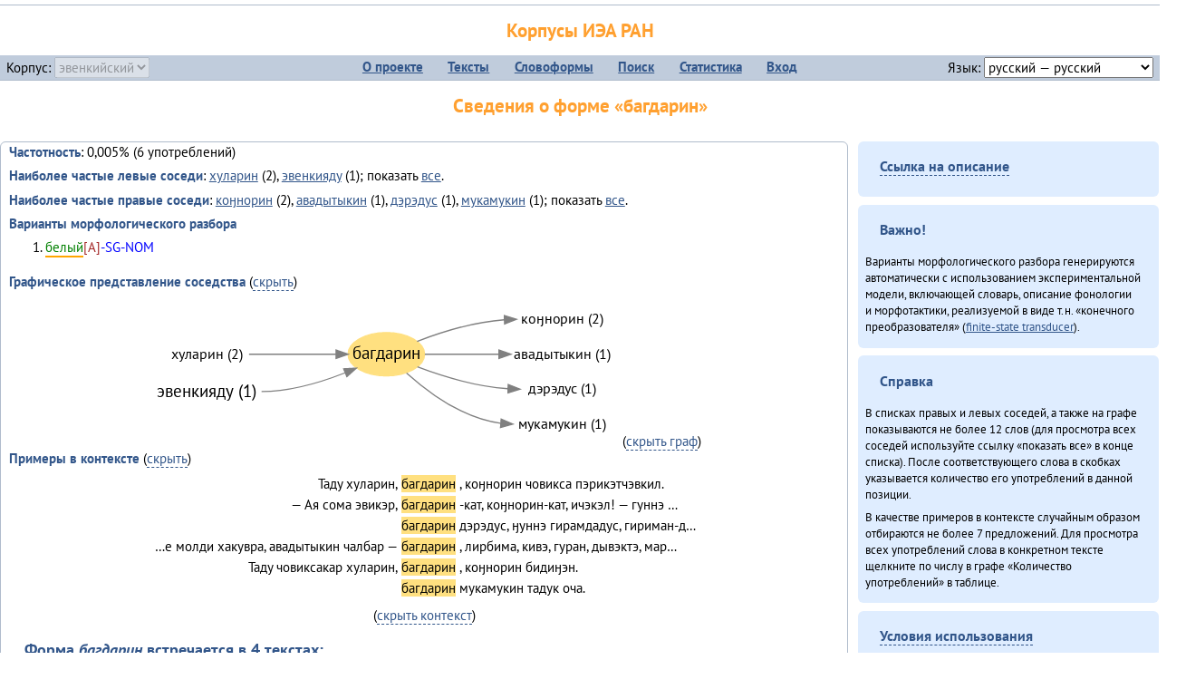

--- FILE ---
content_type: text/html; charset=UTF-8
request_url: https://corpora.iea.ras.ru/corpora/describe_word.php?word=%D0%B1%D0%B0%D0%B3%D0%B4%D0%B0%D1%80%D0%B8%D0%BD&b=r&prev=%D1%8D%D0%B2%D0%B5%D0%BD%D0%BA%D0%B8%D1%8F%D0%B4%D1%83
body_size: 20760
content:

<!DOCTYPE html>
<html>
<head>
	<meta name="Content-Type" content="text/html; charset=utf-8">
	<title>Корпусы ИЭА&nbsp;РАН — Сведения о форме «багдарин»</title>
	<!--base href="/corpora/"-->
	<link rel="icon" type="image/png" href="images/favicon.ico">
	<link rel="stylesheet" type="text/css" href="style/jquery-ui/smoothness/jquery-ui.css">
	<link rel="stylesheet" type="text/css" href="style/fonts.css">
	<link rel="stylesheet" type="text/css" href="style/main.css">
	<link rel="stylesheet" type="text/css" href="style/menu.css">
	<link rel="stylesheet" type="text/css" href="style/tables.css">
	<script type="text/javascript" language="javascript" src="javascript/jquery.js"></script>
	<script type="text/javascript" language="javascript" src="javascript/jquery.easing.js"></script>
	<script type="text/javascript" language="javascript" src="javascript/jquery-ui.js"></script>
	<script type="text/javascript" language="javascript" src="javascript/functions.js"></script>
</head>
<body>
<!--Начало видимой страницы-->
<div id="header"><h1><a style="color: inherit; text-decoration: none;" href="./" title="Переход к начальной странице">Корпусы ИЭА&nbsp;РАН</a></h1>
<table id="menu">
<tr>
	<td style="width: 22%; padding-left: 0.5em; text-align: left;">Корпус:&nbsp;<form style="display: inline;" action="/corpora/describe_word.php" method="post"><select name="lang_code" onchange="submit();" disabled><option value="yrk">ненецкий</option><option value="atv">телеутский</option><option value="cjs">шорский</option><option value="evn" selected>эвенкийский</option></select></form></td>
	<td>
	<!--Содержимое выпадающих меню-->
	<ul>
		<li><a href="./">О&nbsp;проекте</a><ul>
			<li><a href="structure.php">Структура&nbsp;корпуса</a></li>
			<li><a href="news.php">Новости</a></li>
			<li><a href="authors.php">Об&nbsp;авторах</a></li>
		</ul></li>
		<li><a href="texts.php">Тексты</a></li>
		<li><a href="wordforms.php">Словоформы</a><ul>
					<li><a href="compare.php">сравнение списков</a></li>
					<li><a href="concordance.php">конкорданс</a></li>
		</ul></li>
		<li><a href="search.php">Поиск</a><ul>
			<li><a href="search_lexgram.php">лексико-грамматический</a></li>
			<li><a href="compare_texts.php">пар предложений</a></li>
		</ul></li>
		<li><a href="statistics.php">Статистика</a></li>
		<li><!--Вход для администраторов--><a href="login.php?return=/corpora/describe_word.php?word=%D0%B1%D0%B0%D0%B3%D0%B4%D0%B0%D1%80%D0%B8%D0%BD&amp;b=r&amp;prev=%D1%8D%D0%B2%D0%B5%D0%BD%D0%BA%D0%B8%D1%8F%D0%B4%D1%83">Вход</a></li>
	</ul></td>
	<td style="width: 22%; padding-right: 0.5em; text-align: right;">Язык:&nbsp;<form style="display: inline;" action="/corpora/describe_word.php" method="post"><select name="iface_lang" onchange="submit();"><option value="eng">английский — English</option><option value="rus" selected>русский — русский</option><option value="yrk">ненецкий — ненэця’ вада</option></select></form></td>
</tr>
</table>
<h1>Сведения о форме «багдарин»</h1></div><div id="main">
	<div class="text_block">
<p class="desc_item"><strong>Частотность</strong>: 0,005% (6&nbsp;употреблений)</p><p class="desc_item"><strong>Наиболее частые левые соседи</strong>: <a href="describe_word.php?lang_code=evn&wf_kind=normalised&word=%D1%85%D1%83%D0%BB%D0%B0%D1%80%D0%B8%D0%BD&b=l&prev=%D0%B1%D0%B0%D0%B3%D0%B4%D0%B0%D1%80%D0%B8%D0%BD" title="Сведения о слове (в этом окне)">хуларин</a>&nbsp;(2), <a href="describe_word.php?lang_code=evn&wf_kind=normalised&word=%D1%8D%D0%B2%D0%B5%D0%BD%D0%BA%D0%B8%D1%8F%D0%B4%D1%83&b=l&prev=%D0%B1%D0%B0%D0%B3%D0%B4%D0%B0%D1%80%D0%B8%D0%BD" title="Сведения о слове (в этом окне)">эвенкияду</a>&nbsp;(1); показать <a href="neighbours.php?dist=-1&rl=-1&limit=1&text0=0&word=%D0%B1%D0%B0%D0%B3%D0%B4%D0%B0%D1%80%D0%B8%D0%BD" target="_blank" title="В новом окне">все</a>.</p><p class="desc_item"><strong>Наиболее частые правые соседи</strong>: <a href="describe_word.php?lang_code=evn&wf_kind=normalised&word=%D0%BA%D0%BE%D3%88%D0%BD%D0%BE%D1%80%D0%B8%D0%BD&b=r&prev=%D0%B1%D0%B0%D0%B3%D0%B4%D0%B0%D1%80%D0%B8%D0%BD" title="Сведения о слове (в этом окне)">коӈнорин</a>&nbsp;(2), <a href="describe_word.php?lang_code=evn&wf_kind=normalised&word=%D0%B0%D0%B2%D0%B0%D0%B4%D1%8B%D1%82%D1%8B%D0%BA%D0%B8%D0%BD&b=r&prev=%D0%B1%D0%B0%D0%B3%D0%B4%D0%B0%D1%80%D0%B8%D0%BD" title="Сведения о слове (в этом окне)">авадытыкин</a>&nbsp;(1), <a href="describe_word.php?lang_code=evn&wf_kind=normalised&word=%D0%B4%D1%8D%D1%80%D1%8D%D0%B4%D1%83%D1%81&b=r&prev=%D0%B1%D0%B0%D0%B3%D0%B4%D0%B0%D1%80%D0%B8%D0%BD" title="Сведения о слове (в этом окне)">дэрэдус</a>&nbsp;(1), <a href="describe_word.php?lang_code=evn&wf_kind=normalised&word=%D0%BC%D1%83%D0%BA%D0%B0%D0%BC%D1%83%D0%BA%D0%B8%D0%BD&b=r&prev=%D0%B1%D0%B0%D0%B3%D0%B4%D0%B0%D1%80%D0%B8%D0%BD" title="Сведения о слове (в этом окне)">мукамукин</a>&nbsp;(1); показать <a href="neighbours.php?dist=1&rl=1&limit=1&text0=0&word=%D0%B1%D0%B0%D0%B3%D0%B4%D0%B0%D1%80%D0%B8%D0%BD" target="_blank" title="В новом окне">все</a>.</p><p class="desc_item"><strong>Варианты морфологического разбора</strong></p><ol><li class="analysis">белый[A]-SG-NOM</li></ol><br><p class="desc_item"><strong>Графическое представление соседства</strong> (<a id="graph_a" class="samepage" onclick="toggleBlockDisplay('graph', 'graph_a');">скрыть</a>)</p><div id="graph" class="svg" align="center"><a name="graph"></a><?xml version="1.0" encoding="UTF-8" standalone="no"?>
<!DOCTYPE svg PUBLIC "-//W3C//DTD SVG 1.1//EN"
 "http://www.w3.org/Graphics/SVG/1.1/DTD/svg11.dtd">
<!-- Generated by graphviz version 6.0.1 (20220911.1526)
 -->
<!-- Title: G Pages: 1 -->
<svg width="391pt" height="123pt"
 viewBox="0.00 0.00 391.13 123.40" xmlns="http://www.w3.org/2000/svg" xmlns:xlink="http://www.w3.org/1999/xlink">
<g id="graph0" class="graph" transform="scale(1 1) rotate(0) translate(4 119.4)">
<title>G</title>
<polygon fill="white" stroke="none" points="-4,4 -4,-119.4 387.13,-119.4 387.13,4 -4,4"/>
<!-- багдарин -->
<g id="node1" class="node">
<title>багдарин</title>
<ellipse fill="#ffe080" stroke="#ffe080" cx="194.48" cy="-72.2" rx="31.82" ry="18"/>
<text text-anchor="middle" x="194.48" y="-68" font-family="PT Sans" font-size="14.00">багдарин</text>
</g>
<!-- коӈноринr -->
<g id="node4" class="node">
<title>коӈноринr</title>
<g id="a_node4"><a xlink:href="/corpora/describe_word.php?word=%D0%BA%D0%BE%D3%88%D0%BD%D0%BE%D1%80%D0%B8%D0%BD&amp;b=r&amp;prev=%D0%B1%D0%B0%D0%B3%D0%B4%D0%B0%D1%80%D0%B8%D0%BD#graph" xlink:title="коӈнорин (2)">
<text text-anchor="middle" x="340.64" y="-97.6" font-family="PT Sans" font-size="12.00">коӈнорин (2)</text>
</a>
</g>
</g>
<!-- багдарин&#45;&gt;коӈноринr -->
<g id="edge3" class="edge">
<title>багдарин&#45;&gt;коӈноринr:w</title>
<path fill="none" stroke="grey" d="M220.09,-82.83C238.98,-90.14 266.17,-98.86 292.31,-100.8"/>
<polygon fill="grey" stroke="grey" points="292.51,-104.31 302.64,-101.2 292.78,-97.32 292.51,-104.31"/>
</g>
<!-- авадытыкинr -->
<g id="node5" class="node">
<title>авадытыкинr</title>
<g id="a_node5"><a xlink:href="/corpora/describe_word.php?word=%D0%B0%D0%B2%D0%B0%D0%B4%D1%8B%D1%82%D1%8B%D0%BA%D0%B8%D0%BD&amp;b=r&amp;prev=%D0%B1%D0%B0%D0%B3%D0%B4%D0%B0%D1%80%D0%B8%D0%BD#graph" xlink:title="авадытыкин (1)">
<text text-anchor="middle" x="340.64" y="-68.6" font-family="PT Sans" font-size="12.00">авадытыкин (1)</text>
</a>
</g>
</g>
<!-- багдарин&#45;&gt;авадытыкинr -->
<g id="edge4" class="edge">
<title>багдарин&#45;&gt;авадытыкинr:w</title>
<path fill="none" stroke="grey" d="M226.48,-72.2C244.06,-72.2 266.76,-72.2 288.12,-72.2"/>
<polygon fill="grey" stroke="grey" points="288.14,-75.7 298.14,-72.2 288.14,-68.7 288.14,-75.7"/>
</g>
<!-- дэрэдусr -->
<g id="node6" class="node">
<title>дэрэдусr</title>
<g id="a_node6"><a xlink:href="/corpora/describe_word.php?word=%D0%B4%D1%8D%D1%80%D1%8D%D0%B4%D1%83%D1%81&amp;b=r&amp;prev=%D0%B1%D0%B0%D0%B3%D0%B4%D0%B0%D1%80%D0%B8%D0%BD#graph" xlink:title="дэрэдус (1)">
<text text-anchor="middle" x="340.64" y="-39.6" font-family="PT Sans" font-size="12.00">дэрэдус (1)</text>
</a>
</g>
</g>
<!-- багдарин&#45;&gt;дэрэдусr -->
<g id="edge5" class="edge">
<title>багдарин&#45;&gt;дэрэдусr:w</title>
<path fill="none" stroke="grey" d="M220.37,-61.73C239.89,-54.36 268.2,-45.49 295.32,-43.58"/>
<polygon fill="grey" stroke="grey" points="295.77,-47.06 305.64,-43.2 295.52,-40.07 295.77,-47.06"/>
</g>
<!-- мукамукинr -->
<g id="node7" class="node">
<title>мукамукинr</title>
<g id="a_node7"><a xlink:href="/corpora/describe_word.php?word=%D0%BC%D1%83%D0%BA%D0%B0%D0%BC%D1%83%D0%BA%D0%B8%D0%BD&amp;b=r&amp;prev=%D0%B1%D0%B0%D0%B3%D0%B4%D0%B0%D1%80%D0%B8%D0%BD#graph" xlink:title="мукамукин (1)">
<text text-anchor="middle" x="340.64" y="-10.6" font-family="PT Sans" font-size="12.00">мукамукин (1)</text>
</a>
</g>
</g>
<!-- багдарин&#45;&gt;мукамукинr -->
<g id="edge6" class="edge">
<title>багдарин&#45;&gt;мукамукинr:w</title>
<path fill="none" stroke="grey" d="M211.28,-56.66C228.6,-41.15 258.13,-19.06 289.43,-14.89"/>
<polygon fill="grey" stroke="grey" points="289.9,-18.37 299.64,-14.2 289.42,-11.38 289.9,-18.37"/>
</g>
<!-- хуларинl -->
<g id="node2" class="node">
<title>хуларинl</title>
<g id="a_node2"><a xlink:href="/corpora/describe_word.php?word=%D1%85%D1%83%D0%BB%D0%B0%D1%80%D0%B8%D0%BD&amp;b=l&amp;prev=%D0%B1%D0%B0%D0%B3%D0%B4%D0%B0%D1%80%D0%B8%D0%BD#graph" xlink:title="хуларин (2)">
<text text-anchor="middle" x="45.41" y="-68.6" font-family="PT Sans" font-size="12.00">хуларин (2)</text>
</a>
</g>
</g>
<!-- хуларинl&#45;&gt;багдарин -->
<g id="edge1" class="edge">
<title>хуларинl:e&#45;&gt;багдарин</title>
<path fill="none" stroke="grey" d="M80.41,-72.2C104.37,-72.2 131.18,-72.2 152.68,-72.2"/>
<polygon fill="grey" stroke="grey" points="152.77,-75.7 162.77,-72.2 152.77,-68.7 152.77,-75.7"/>
</g>
<!-- эвенкиядуl -->
<g id="node3" class="node">
<title>эвенкиядуl</title>
<g id="a_node3"><a xlink:href="/corpora/describe_word.php?word=%D1%8D%D0%B2%D0%B5%D0%BD%D0%BA%D0%B8%D1%8F%D0%B4%D1%83&amp;b=l&amp;prev=%D0%B1%D0%B0%D0%B3%D0%B4%D0%B0%D1%80%D0%B8%D0%BD#graph" xlink:title="эвенкияду (1)">
<text text-anchor="middle" x="45.41" y="-37" font-family="PT Sans" font-size="14.00">эвенкияду (1)</text>
</a>
</g>
</g>
<!-- эвенкиядуl&#45;&gt;багдарин -->
<g id="edge2" class="edge">
<title>эвенкиядуl:e&#45;&gt;багдарин</title>
<path fill="none" stroke="grey" d="M90.82,-41.2C114.71,-41.2 140.45,-48.99 160.17,-56.76"/>
<polygon fill="grey" stroke="grey" points="159.04,-60.08 169.62,-60.66 161.71,-53.61 159.04,-60.08"/>
</g>
</g>
</svg>
(<a class="samepage" onclick="toggleBlockDisplay('graph', 'graph_a');">скрыть граф</a>)</div><p class="desc_item"><strong>Примеры в&nbsp;контексте</strong> (<a id="kwic_a" class="samepage" onclick="toggleBlockDisplay('kwic', 'kwic_a');">скрыть</a>)</p><div id="kwic" align="center"><a name="kwic"></a><table align="center"><tr><td align="right">Таду хуларин,</td><td style="text-align: center; width: 4em;"><span class="hl_2">багдарин</td></span><td align="left">, коӈнорин човикса пэрикэтчэвкил.</td><tr><td align="right">— Ая сома эвикэр,</td><td style="text-align: center; width: 4em;"><span class="hl_2">багдарин</td></span><td align="left">-кат, коӈнорин-кат, ичэкэл! — гуннэ …</td><tr><td align="right"></td><td style="text-align: center; width: 4em;"><span class="hl_2">багдарин</td></span><td align="left">дэрэдус, ӈуннэ гирамдадус, гириман-д…</td><tr><td align="right">…е молди хакувра, авадытыкин чалбар —</td><td style="text-align: center; width: 4em;"><span class="hl_2">багдарин</td></span><td align="left">, лирбима, кивэ, гуран, дывэктэ, мар…</td><tr><td align="right">Таду човиксакар хуларин,</td><td style="text-align: center; width: 4em;"><span class="hl_2">багдарин</td></span><td align="left">, коӈнорин бидиӈэн.</td><tr><td align="right"></td><td style="text-align: center; width: 4em;"><span class="hl_2">багдарин</td></span><td align="left">мукамукин тадук оча.</td></table>(<a class="samepage" onclick="toggleBlockDisplay('kwic', 'kwic_a');">скрыть контекст</a>)</div><a name="table"></a><h3>Форма <em>багдарин</em> встречается в 4 текстах:</h3><table class="listing"><thead><tr><th>Текст</th><th>Количество употреблений</th></tr></thead><tbody><tr><td><a href="describe_text.php?id=61" target="_blank" title="Сведения о тексте (в новом окне)">Гарпарикан-мата (1980)</a></td><td class="numeric"><a class="samepage wordform" title="Нажмите для просмотра всех употреблений в этом тексте" data-provider="sentences_with_word" data-container="usage" data-word="%D0%B1%D0%B0%D0%B3%D0%B4%D0%B0%D1%80%D0%B8%D0%BD" data-id_text="61" data-text="%D0%93%D0%B0%D1%80%D0%BF%D0%B0%D1%80%D0%B8%D0%BA%D0%B0%D0%BD-%D0%BC%D0%B0%D1%82%D0%B0+%281980%29" data-count="1">1</a></td></tr><tr><td><a href="describe_text.php?id=75" target="_blank" title="Сведения о тексте (в новом окне)">Дуннэ баилин. «Бугава дэсутвэт» (2013)</a></td><td class="numeric"><a class="samepage wordform" title="Нажмите для просмотра всех употреблений в этом тексте" data-provider="sentences_with_word" data-container="usage" data-word="%D0%B1%D0%B0%D0%B3%D0%B4%D0%B0%D1%80%D0%B8%D0%BD" data-id_text="75" data-text="%D0%94%D1%83%D0%BD%D0%BD%D1%8D+%D0%B1%D0%B0%D0%B8%D0%BB%D0%B8%D0%BD.+%C2%AB%D0%91%D1%83%D0%B3%D0%B0%D0%B2%D0%B0+%D0%B4%D1%8D%D1%81%D1%83%D1%82%D0%B2%D1%8D%D1%82%C2%BB+%282013%29" data-count="1">1</a></td></tr><tr><td><a href="describe_text.php?id=15" target="_blank" title="Сведения о тексте (в новом окне)">Чинанайкун – эвэнки тэкэнын (1988)</a></td><td class="numeric"><a class="samepage wordform" title="Нажмите для просмотра всех употреблений в этом тексте" data-provider="sentences_with_word" data-container="usage" data-word="%D0%B1%D0%B0%D0%B3%D0%B4%D0%B0%D1%80%D0%B8%D0%BD" data-id_text="15" data-text="%D0%A7%D0%B8%D0%BD%D0%B0%D0%BD%D0%B0%D0%B9%D0%BA%D1%83%D0%BD+%E2%80%93+%D1%8D%D0%B2%D1%8D%D0%BD%D0%BA%D0%B8+%D1%82%D1%8D%D0%BA%D1%8D%D0%BD%D1%8B%D0%BD+%281988%29" data-count="1">1</a></td></tr><tr><td><a href="describe_text.php?id=16" target="_blank" title="Сведения о тексте (в новом окне)">Чинанай Омолгичанын (1988)</a></td><td class="numeric"><a class="samepage wordform" title="Нажмите для просмотра всех употреблений в этом тексте" data-provider="sentences_with_word" data-container="usage" data-word="%D0%B1%D0%B0%D0%B3%D0%B4%D0%B0%D1%80%D0%B8%D0%BD" data-id_text="16" data-text="%D0%A7%D0%B8%D0%BD%D0%B0%D0%BD%D0%B0%D0%B9+%D0%9E%D0%BC%D0%BE%D0%BB%D0%B3%D0%B8%D1%87%D0%B0%D0%BD%D1%8B%D0%BD+%281988%29" data-count="2">2</a></td></tr><tr style="font-weight: bold;"><td>Итого</td><td class="numeric">5</td></tr></table></div><div id="usage" style="padding: 0.5em;"></div><script language="javascript" src="javascript/show_example.js"></script>
</div>

<script language="javascript" src="javascript/colorise.js"></script>

<div id="right">
		<div class="text_block"><h3><span class="collapser">Ссылка на описание</span></h3>

<div class="collapsible" style="display: none;">
<p>Используйте
 <a href="describe_word.php?lang_code=evn&wf_kind=normalised&word=%D0%B1%D0%B0%D0%B3%D0%B4%D0%B0%D1%80%D0%B8%D0%BD">эту&nbsp;ссылку</a> для&nbsp;добавления в&nbsp;закладки.</p>
</div></div>
	<div class="text_block"><h3>Важно!</h3>

<p>Варианты морфологического разбора генерируются автоматически с&nbsp;использованием экспериментальной модели, включающей словарь, описание фонологии и&nbsp;морфотактики, реализуемой в&nbsp;виде т.н.&nbsp;«конечного преобразователя» (<a href="http://en.wikipedia.org/wiki/Finite_state_transducer" target="_blank">finite-state transducer</a>).
</p>
</div>
	<div class="text_block"><h3>Справка</h3>
<p>В&nbsp;списках правых и&nbsp;левых соседей, а&nbsp;также на&nbsp;графе показываются не&nbsp;более 12 слов (для&nbsp;просмотра всех соседей используйте ссылку «показать&nbsp;все» в&nbsp;конце списка). После соответствующего слова в&nbsp;скобках указывается количество его употреблений в&nbsp;данной позиции.</p>
<!-- Не переводить! -->
<p>В&nbsp;качестве примеров в&nbsp;контексте случайным образом отбираются не&nbsp;более 7&nbsp;предложений. Для&nbsp;просмотра всех употреблений слова в&nbsp;конкретном тексте щелкните по&nbsp;числу в&nbsp;графе «Количество употреблений» в&nbsp;таблице.</p></div>
	<div class="text_block"><h3><span class="collapser">Условия использования</span></h3>

<div class="collapsible">
<p>Вы можете свободно использовать небольшие (как правило, 1—3&nbsp;предложения) отрывки из&nbsp;представленных в&nbsp;корпусе текстов в&nbsp;качестве примеров или иллюстраций.</p>
<p>Если вы хотите воспроизвести в&nbsp;какой-либо форме более крупные фрагменты либо полные тексты, вам необходимо обратиться к&nbsp;руководителю проекта для&nbsp;согласования условий.</p>
<p>При&nbsp;любом использовании материалов сайта обязательна ссылка на&nbsp;«<a href="http://corpora.iea.ras.ru/">Корпусы ИЭА&nbsp;РАН</a>», при&nbsp;цитировании текстов обязательно указывать название и&nbsp;имя исполнителя.</p>
</div></div>
</div><div id="footer">
			&copy;&nbsp;<a href="http://www.iea.ras.ru" target="_blank">ИЭА&nbsp;РАН</a>,&nbsp;МГУ,&nbsp;ТГУ, 2017&nbsp;в рамках работы по проекту «Языковое и&nbsp;этнокультурное разнообразие Южной Сибири в&nbsp;синхронии и&nbsp;диахронии: взаимодействие языков и&nbsp;культур» (грант&nbsp;Правительства&nbsp;РФ&nbsp;П&nbsp;220&nbsp;№14.Y26.31.0014)<br>
			&copy;&nbsp;<a href="http://www.iea.ras.ru" target="_blank">ИЭА&nbsp;РАН</a>, 2011—2014&nbsp;при поддержке программы Президиума РАН «<a href="http://www.corplingran.ru/" target="_blank">Корпусная лингвистика</a>»

		</div>
		</body></html>